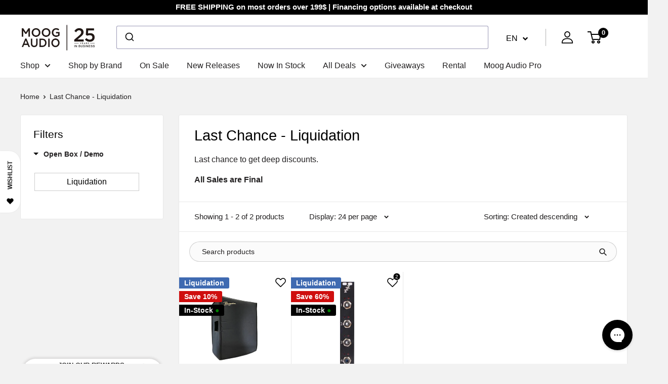

--- FILE ---
content_type: text/javascript; charset=utf-8
request_url: https://services.mybcapps.com/bc-sf-filter/filter?t=1769021247583&_=pf&shop=moog-audio.myshopify.com&page=1&limit=24&sort=created-descending&display=grid&collection_scope=283971158205&tag=&product_available=true&variant_available=true&build_filter_tree=true&check_cache=true&sort_first=available&locale=en&sid=d368b722-c6df-4146-a39e-34cf34d4c578&callback=BoostPFSFilterCallback&event_type=init
body_size: 4225
content:
/**/ typeof BoostPFSFilterCallback === 'function' && BoostPFSFilterCallback({"total_product":2,"total_collection":0,"total_page":0,"from_cache":false,"products":[{"body_html":" BERGANTINO COVER HD210/CN210/HG310. Bergantino HG310 Speaker Cabinet Cover. The durable, Premium Padded, Tear-Resistant, Abrasion Resistant fabric takes the abuse, not your equipment Water-Repellent; Keeps the rain, snow and unwanted spills off your gear Great for Transport and Storage Gold Model Stitching Inside Dimensions: 22-3/4”H x 18-1/2”W x 12-1/2”D ProNet Price $110.00 ","skus":["1013871"],"available":true,"review_count":0,"created_at":"2023-01-18T23:01:03Z","variants":[{"merged_options":["title:Default Title"],"inventory_quantity":1,"image":null,"inventory_quantities":{"59089453245":1,"Moog Audio":1},"original_merged_options":["title:Default Title"],"compare_at_price":"133.00","inventory_management":"shopify","available":true,"weight":2,"title":"Default Title","inventory_policy":"deny","weight_unit":"lb","price":"119.98","available_locations":[59089453245],"locations":["all:Moog Audio","instock:Moog Audio"],"id":42615720149181,"sku":"1013871","barcode":null}],"media":[],"price_min":119.98,"title":"BERGANTINO COVER HD210/CN210/HG310","images_info":[{"src":"https://cdn.shopify.com/s/files/1/0526/4175/9421/files/HG310.jpg?v=1697137261","width":2048,"alt":null,"id":26103886708925,"position":1,"height":2048}],"review_ratings":0,"template_suffix":null,"updated_at":"2025-10-30T00:26:20Z","collections":[{"template_suffix":"","handle":"portable-racks-cases","id":286549901501,"sort_value":"3u","title":"Portable Racks & Cases"},{"template_suffix":"","handle":"sales","id":278778675389,"sort_value":"k6k","title":"Sales"},{"template_suffix":"","handle":"all","id":268858851517,"sort_value":"l5z","title":"All"},{"template_suffix":"","handle":"all-1","id":283406926013,"sort_value":"7ln","title":"All except Mulberry"},{"template_suffix":"","handle":"last-chance-liquidation","id":283971158205,"sort_value":"05","title":"Last Chance - Liquidation"},{"template_suffix":"","handle":"best-sellers","id":288862634173,"sort_value":"fuu","title":"Best Sellers"},{"template_suffix":null,"handle":"bergantino-audio-systems","id":295204225213,"sort_value":"000a","title":"Bergantino Audio Systems"},{"template_suffix":null,"handle":"misc-cases","id":295203012797,"sort_value":"0w2","title":"Misc Cases"},{"template_suffix":"","handle":"hot-deals","id":290685485245,"sort_value":"9e0h00t","title":"Hot Deals"},{"template_suffix":"","handle":"demos-b-stock-open-boxes","id":304333914301,"sort_value":"2","title":"Demos, B-Stock & Open Boxes"},{"template_suffix":null,"handle":"on-sale-1","id":309089403069,"sort_value":"ql","title":"On Sale"},{"template_suffix":null,"handle":"in-stock-1","id":309090779325,"sort_value":"csz","title":"In Stock"},{"template_suffix":"","handle":"no-accessories","id":309537833149,"sort_value":"5hk","title":"No Accessories"},{"template_suffix":null,"handle":"all-accessories","id":309559296189,"sort_value":"fmr","title":"All accessories"},{"template_suffix":null,"handle":"etransfer-1010-product","id":311535665341,"sort_value":"7l8","title":"etransfer 1010 product"},{"template_suffix":"","handle":"speakers-and-subs-pa-covers","id":312305811645,"sort_value":"060x","title":"Speakers and Subs PA Covers & Cases"},{"template_suffix":"","handle":"live-sound","id":315560100029,"sort_value":"132","title":"Live Sound"},{"template_suffix":"","handle":"cables-cases-stands-more","id":315560460477,"sort_value":"6pg","title":"Cables Cases Stands & More"},{"template_suffix":"","handle":"portable-racks-and-cases","id":316213035197,"sort_value":"0w2","title":"Portable Racks and Cases"},{"template_suffix":"","handle":"cases-bags","id":316213133501,"sort_value":"4n0s","title":"Cases & Bags"},{"template_suffix":"","handle":"portable-racks-and-cases-1","id":316250718397,"sort_value":"1r0z","title":"Portable Racks and Cases"},{"template_suffix":null,"handle":"live-sound-on-sale","id":316298461373,"sort_value":"30v","title":"Live Sound on Sale"},{"template_suffix":null,"handle":"cables-cases-stands-more-on-sale","id":316321956029,"sort_value":"t9qhiq0y","title":"Cables Cases Stands & More on Sale"},{"template_suffix":"","handle":"speakers-case","id":326849429693,"sort_value":"0l","title":"Speakers Case"},{"template_suffix":"","handle":"all-products-1","id":327104168125,"sort_value":"7l6","title":"All Products"},{"template_suffix":"","handle":"gifts-for-producers","id":329186083005,"sort_value":"zzm4","title":"Gifts For Producers"}],"vendor":"Bergantino Audio Systems","percent_sale_min":10,"original_tags":["__label:Liquidation","case:Speakers","Sage_Upload","status:in-stock"],"html":{"theme_id":0,"value":""},"id":7429126881469,"published_at":"2023-10-12T19:01:14Z","rio_ratings":[],"images":{"1":"https://cdn.shopify.com/s/files/1/0526/4175/9421/files/HG310.jpg?v=1697137261"},"options_with_values":[{"original_name":"title","values":[{"image":null,"title":"Default Title"}],"name":"title","label":"Title","position":1}],"weight_min":2000,"handle":"bergantino-cover-hd210-cn210-hg310","compare_at_price_min":133,"barcodes":[],"tags":["__label:Liquidation","case:Speakers","Sage_Upload","status:in-stock","pfs-stock:In Stock","pfs-sale:On Sale"],"published_scope":"global","metafields":[],"product_type":"Misc Cases","weight_max":2000,"available_locations":[59089453245],"locations":["all:Moog Audio","instock:Moog Audio"],"position":null,"compare_at_price_max":133,"price_max":119.98,"product_category":"Audio Accessories"},{"body_html":" The ESX-4CV is an expansion module for the ES-4, ES-40 or ES-40 or ES-5, adding four CV outputs from one expansion header. In order to squeeze four 12 bit channels through one 8 bit connection, the channels are time-multiplexed and so effectively run at one-eighth of the audio sample rate. For example, if the audio interface/DAW is running at 48kHz, the ESX-4CV's outputs are running at 6kHz. This is still plenty fast enough for most CV purposes, except for audio-rate modulation and the very fastest envelopes. Because the outputs are still derived from the audio stream, they retain the advantages of the ES-3/4 over traditional MIDI-based interfaces, that is, rock solid timing and absence of jitter. The outputs are hardware calibrated and so do not require the use of e.g. Silent Way''s software calibration when used with standard V/octave synths/oscillators. That said, the ESX-4CV's 12 bit resolution is adequate to perform software calibration if required (e.g. to cater for misbehaving oscillators that don't track well to a standard calibration), or to support oscillators with a Hz/V response. Panel width: 4HP Module depth: 26mm Digital input: connection from ES-4, ES-40 or ES-5 module Analogue outputs: 4x 3.5mm jacks, DC-coupled Output voltages: ±5.33V, hardware calibrated D/A conversion: 12 bit, using high precision Analog Devices DACs Indicators: 2 LEDs per channel (+ve and -ve voltages) Current draw: 22mA on the +12V rail, 18mA on the -12V rail (40mA total) ","skus":["1016413"],"available":true,"review_count":0,"created_at":"2021-05-22T18:36:12Z","variants":[{"merged_options":["title:Default Title"],"inventory_quantity":1,"image":null,"inventory_quantities":{"59089453245":1,"Moog Audio":1},"original_merged_options":["title:Default Title"],"compare_at_price":"249.00","inventory_management":"shopify","available":true,"weight":1,"title":"Default Title","inventory_policy":"deny","weight_unit":"lb","price":"100.00","available_locations":[59089453245],"locations":["all:Moog Audio","instock:Moog Audio"],"id":42307113091261,"sku":"1016413","barcode":null}],"media":[],"price_min":100,"title":"EXPERT SLEEPERS ESX-4CV BLACK ALUMINUM","images_info":[{"src":"https://cdn.shopify.com/s/files/1/0526/4175/9421/products/expert-sleepers-esx-4cv-black-aluminium.png?v=1629041189","width":2048,"alt":null,"id":22234901676221,"position":1,"height":2048}],"review_ratings":0,"template_suffix":null,"updated_at":"2025-10-20T15:26:57Z","collections":[{"template_suffix":"","handle":"modules","id":278655271101,"sort_value":"hze","title":"Modules"},{"template_suffix":"","handle":"last-chance-liquidation","id":283971158205,"sort_value":"5p","title":"Last Chance - Liquidation"},{"template_suffix":"","handle":"modular-synthesizers","id":268448432317,"sort_value":"n2k","title":"Modular Synthesizers"},{"template_suffix":"","handle":"sales","id":278778675389,"sort_value":"ufh","title":"Sales"},{"template_suffix":"","handle":"all-1","id":283406926013,"sort_value":"8d3","title":"All except Mulberry"},{"template_suffix":"","handle":"expert-sleepers","id":268954140861,"sort_value":"9","title":"Expert Sleepers"},{"template_suffix":"","handle":"all","id":268858851517,"sort_value":"s2e","title":"All"},{"template_suffix":"","handle":"hot-deals","id":290685485245,"sort_value":"ak","title":"Hot Deals"},{"template_suffix":"","handle":"demos-b-stock-open-boxes","id":304333914301,"sort_value":"2g","title":"Demos, B-Stock & Open Boxes"},{"template_suffix":null,"handle":"on-sale-1","id":309089403069,"sort_value":"sa","title":"On Sale"},{"template_suffix":null,"handle":"in-stock-1","id":309090779325,"sort_value":"n4t","title":"In Stock"},{"template_suffix":"","handle":"no-accessories","id":309537833149,"sort_value":"axt","title":"No Accessories"},{"template_suffix":"","handle":"modular-on-sale-black-friday","id":310406480061,"sort_value":"e","title":"Modular on Sale Black Friday"},{"template_suffix":null,"handle":"etransfer-1010-product","id":311535665341,"sort_value":"8co","title":"etransfer 1010 product"},{"template_suffix":"","handle":"modular-type","id":312390385853,"sort_value":"ihz","title":"Modular Type"},{"template_suffix":"","handle":"all-products","id":294463275197,"sort_value":"txr","title":"All Products"},{"template_suffix":null,"handle":"modular-synthesizers-on-sale","id":316296790205,"sort_value":"9u1","title":"Modular Synthesizers on Sale"},{"template_suffix":"","handle":"digital-modular","id":326840352957,"sort_value":"e","title":"Digital Modular"},{"template_suffix":"","handle":"midi-modular","id":326841761981,"sort_value":"au","title":"MIDI Modular"},{"template_suffix":"","handle":"all-products-1","id":327104168125,"sort_value":"8d1","title":"All Products"},{"template_suffix":"","handle":"gifts-for-producers","id":329186083005,"sort_value":"zzt","title":"Gifts For Producers"}],"vendor":"Expert Sleepers","best_selling_rank":4326,"percent_sale_min":60,"original_tags":["__label:Liquidation","expert-sleepers","hp:4","Sage_Upload","status:in-stock","synmod:Digital","synmod:Expander","synmod:External","synmod:Midi"],"range_slider1":4,"html":{"theme_id":0,"value":""},"id":6722421653693,"published_at":"2021-12-09T14:45:52Z","rio_ratings":[],"images":{"1":"https://cdn.shopify.com/s/files/1/0526/4175/9421/products/expert-sleepers-esx-4cv-black-aluminium.png?v=1629041189"},"options_with_values":[{"original_name":"title","values":[{"image":null,"title":"Default Title"}],"name":"title","label":"Title","position":1}],"weight_min":1000,"handle":"expert-sleepers-esx-4cv-black-aluminum","compare_at_price_min":249,"barcodes":[],"tags":["__label:Liquidation","expert-sleepers","hp:4","Sage_Upload","status:in-stock","synmod:Digital","synmod:Expander","synmod:External","synmod:Midi","pfs-stock:In Stock","pfs-sale:On Sale"],"published_scope":"global","metafields":[],"product_type":"Modules","weight_max":1000,"available_locations":[59089453245],"locations":["all:Moog Audio","instock:Moog Audio"],"position":null,"compare_at_price_max":249,"price_max":100,"product_category":"Modular Synthesizers"}],"event_type":"init","filter":{"options":[{"filterType":"collection","label":"Collection","isCollapseMobile":false,"isCollapsePC":false,"tooltip":null,"displayAllValuesInUppercaseForm":false,"showSearchBoxFilterMobile":false,"showSearchBoxFilterPC":false,"showMoreType":"scrollbar","sortManualValues":false,"sortType":"key-asc","filterOptionId":"pf_c_collection","position":0,"selectType":"single","status":"disabled","valueType":"specific","displayType":"list","keepValuesStatic":false,"activeCollectionAll":false,"manualValues":[{"handle":"modular-synthesizers","id":"268448432317","label":"Modular Synthesizers","sort_order":"created-desc"},{"handle":"pedals","id":"268448792765","label":"Pedals","sort_order":"created-desc"},{"handle":"dj","id":"269442777277","label":"DJ","sort_order":"best-selling"},{"handle":"modules","id":"278655271101","label":"Modules","sort_order":"best-selling"},{"handle":"midi-and-controllers","id":"278678700221","label":"Midi And Controllers","sort_order":"best-selling"},{"handle":"drum-machines-and-samplers","id":"278678896829","label":"Drum Machines And Samplers","sort_order":"best-selling"},{"handle":"speakers","id":"278679290045","label":"Speakers","sort_order":"best-selling"},{"handle":"recording","id":"278679093437","label":"Recording","sort_order":"best-selling"},{"handle":"streaming-and-podcasting","id":"278680305853","label":"Streaming And Podcasting","sort_order":"best-selling"},{"handle":"mixing-consoles","id":"281070141629","label":"Mixing Consoles","sort_order":"best-selling"},{"handle":"headphones","id":"281070076093","label":"Headphones and Headphones Amps","sort_order":"best-selling"},{"handle":"cables","id":"281070239933","label":"Cables","sort_order":"best-selling"},{"handle":"audio-interfaces","id":"281070436541","label":"Audio Interfaces","sort_order":"best-selling"},{"handle":"microphones","id":"281070862525","label":"Microphones","sort_order":"best-selling"}],"excludedValues":null},{"filterType":"tag","label":"Open Box / Demo","isCollapseMobile":false,"isCollapsePC":false,"tooltip":null,"displayAllValuesInUppercaseForm":false,"showSearchBoxFilterMobile":false,"showSearchBoxFilterPC":false,"showMoreType":"scrollbar","sortManualValues":false,"sortType":"key-asc","filterOptionId":"pf_t_open_box_demo","position":1,"selectType":"single","status":"active","valueType":"specific","displayType":"box","swatchStyle":"circle-grid","manualValues":["__label:B-Stock","__label:Open Box","__label:Demo_Unit","__label:Discontinued","__label:Limited_Quantities","__label:Rental_Unit","__label:Liquidation","__label:SALE"],"prefix":"__label\\:","removeTextFilterValues":"","replaceTextFilterValues":null,"excludedValues":null,"values":[{"key":"__label:Liquidation","doc_count":2}]}],"filterId":"2w822auF2"},"bundles":[],"meta":{"rid":"04d4f086-e867-4011-bd73-1c278726b535","currency":"CAD","money_format_with_currency":"${{amount}} CAD","money_format":"${{amount}}","affected_by_merchandising":false,"affected_by_performance_ranking":false,"affected_by_search_personalization":false}});

--- FILE ---
content_type: text/javascript
request_url: https://moogaudio.com/cdn/shop/t/106/assets/boost-pfs-instant-search.js?v=55452520097745853481762208563
body_size: -466
content:
var boostPFSInstantSearchConfig={search:{suggestionMobileStyle:"style1"}};(function(){BoostPFS.inject(this),SearchInput.prototype.customizeInstantSearch=function(suggestionElement,searchElement,searchBoxId){};var bindEvents=InstantSearchMobile.prototype.bindEvents;InstantSearchMobile.prototype.bindEvents=function(){bindEvents.call(this);var self=this;jQ('.header__action-item-link[data-action="toggle-search"]').off("click").click(function(e){e.preventDefault(),jQ(".search-bar__input").focus(),self.openSuggestionMobile()})};var originalcloseInstantSearchMobile=InstantSearchMobile.prototype.closeInstantSearchMobile;InstantSearchMobile.prototype.closeInstantSearchMobile=function(isClose){originalcloseInstantSearchMobile.call(this,isClose),jQ(".header__search-bar-wrapper").removeClass("is-visible")}})();
//# sourceMappingURL=/cdn/shop/t/106/assets/boost-pfs-instant-search.js.map?v=55452520097745853481762208563


--- FILE ---
content_type: text/javascript
request_url: https://moogaudio.com/cdn/shop/t/106/assets/algolia_custom_hooks.js?v=30105642655258750501762208563
body_size: 1151
content:
document.addEventListener("algolia.hooks.initialize",function(){algoliaShopify.hooks.registerHook("beforeInstantSearchProductTemplate",function(_defaultTemplate,hit,html,components){var compare_tag="none",software_tag="none",open_box_tag="none",in_stock_tag="none",new_tag="none",in_stock_status="green",hide_price="none",show_price="block";let ratio=0,ratio_string="0";hit.tags.includes("__label:Open_Box")&&(open_box_tag="block");var hidePriceByMeta=!1;try{hidePriceByMeta=!!(hit.metafields&&hit.metafields.custom&&(hit.metafields.custom.hide_price===!0||hit.metafields.custom.hide_price==="true"))}catch{}return(hit.tags.includes("hide_price")||hidePriceByMeta)&&(show_price="none"),hit.tags.includes("xchange")&&(software_tag="block"),hit.tags.includes("status:in-stock")&&(in_stock_tag="block"),hit.tags.includes("New_Item")?new_tag="block":hit.compare_at_price>0&&(ratio=hit.price*100/hit.compare_at_price,ratio_string=ratio>90?`$${(hit.compare_at_price-hit.price).toFixed(2)}`:`${100-Math.round(ratio)}%`,compare_tag="block",show_price="none"),html`
      <div
        class="ais-hit ais-product"
        data-algolia-index="${hit.index}"
        data-algolia-position="${hit.productPosition}"
        data-algolia-queryid="${hit.queryID}"
        data-algolia-objectid="${hit.objectID}"
        data-handle="${hit.handle}"
        data-variant-id="${hit.objectID}"
        data-distinct="${hit._distinct}"
        data-product-id="${hit.id}"
        style="background-color:white; padding-bottom: 10px;"
        onClick="${()=>algoliaShopify.helpers.handleItemClick(hit)}"
      >
      <div style="position:relative;width:100%;">
        <div class="product-item__label-list">
          <span class="product-label product-label--custom1" style="display:${open_box_tag};font-weight:normal;padding:2px 5px; font-size: 12px;">Open Box</span>
          <span class="product-label product-label--custom1" style="display:${software_tag};font-weight:normal;padding:2px 5px; font-size: 12px;">Downloadable Software</span>
          <span class="product-label product-label--on-sale" style="display:${compare_tag};font-weight:normal;padding:2px 5px; font-size: 12px;">Save ${ratio_string}</span>
          <span class="product-label available-label" style="display:${in_stock_tag};font-weight:normal; background-color:black;padding:2px 5px; font-size: 12px;">In-Stock <span class="availabel-status" style="color:${in_stock_status}; font-size: small;">●</span></span>
          <span class="product-label available-label" style="display:${new_tag};font-weight:normal; background-color:black;padding:2px 5px; font-size: 12px;">New <span class="availabel-status" style="color:${in_stock_status};"></span></span>
        </div>
        </div>
        
        <img
          class="ais-hit--picture"
          src="${algoliaShopify.helpers.mediumImage(hit)}"
          alt="${hit.title} - ${hit.variant_title}"
        />

        <div class="ais-hit--details" style="padding:20px;">
          <p class="ais-hit--title">
            <a
              data-algolia-index="${hit.index}"
              data-algolia-position="${hit.productPosition}"
              data-algolia-queryid="${hit.queryID}"
              data-algolia-objectid="${hit.objectID}"
              href="${algoliaShopify.helpers.instantsearchLink(hit)}"
              title="${algoliaShopify.helpers.fullTitle(hit.title,hit._distinct,hit.variant_title)}"
            >
              ${components.Highlight({attribute:"title",hit})}
              ${algoliaShopify.helpers.variantTitleAddition(hit,hit._distinct)}
            </a>
          </p>
          <p
            class="ais-hit--subtitle"
            title="${hit.product_type}${algoliaShopify.translation_helpers.by(hit.vendor)}"
          >
            ${components.Highlight({attribute:"product_type",hit})}
            ${hit.vendor&&html`
                <span> ${algoliaShopify.translations.by} </span>
              `}
            ${hit.vendor&&components.Highlight({attribute:"vendor",hit})}
          </p>
          <div class="ais-hit--price" style="padding-top:5px; height:40px">
            <div class="price price--highlight" data-money-convertible="" style="display:${show_price};font-size: 20px;">${algoliaShopify.helpers.displayPrice(hit,hit._distinct)}</div>
            <div class="product-item__price-list price-list" style="display:${compare_tag};">
            <div style="display: flex;justify-content: flex-start;align-items:center;gap: 30px;color:#666666;"><span class="price price--highlight" data-money-convertible="" style="font-size: 20px;">${algoliaShopify.helpers.displayPrice(hit,hit._distinct)}</span>$${hit.compare_at_price} CAD</div></div>
          </div>
          <!-- Extra info examples - Remove the display: none to show them -->
          <p class="ais-hit--info" style="display: none">
            ${hit.sku&&html`
                <span class="algolia-sku"
                  >${components.Highlight({attribute:"sku",hit})}</span
                >
              `}
            ${hit.barcode&&html`
                <span class="algolia-barcode"
                  >${components.Highlight({attribute:"barcode",hit})}</span
                >
              `}
            ${hit.weight&&html`
                <span class="algolia-weight">${hit.weight}</span>
              `}
            ${!hit.taxable&&html`
                <span class="algolia-taxable"
                  >${algoliaShopify.translations.taxFree}</span
                >
              `}
          </p>
          <!-- Tags example - Remove the display: none to show them -->
          <p class="ais-hit--tags" style="display: none">
            ${hit?._highlightResult.tags?.map(tag=>html`
                  <span class="ais-hit--tag">${tag.value}</span>
                `)}
          </p>
          ${!hit._distinct&&html`
              <form
                id="algolia-add-to-cart-${hit.objectID}"
                style="display: none;"
                action="/cart/add"
                method="post"
                enctype="multipart/form-data"
              >
                <input type="hidden" name="id" value="${hit.objectID}" />
              </form>
              <p class="ais-hit--cart">
                ${hit.can_order?html`
                      <button
                        class="ais-hit--cart-button"
                        data-form-id="algolia-add-to-cart-${hit.objectID}"
                      >
                        ${algoliaShopify.translations.addToCart}
                      </button>
                    `:html`
                      <button
                        class="ais-hit--cart-button ais-hit--cart-button__disabled"
                      >
                        ${algoliaShopify.translations.outOfStock}
                      </button>
                    `}
              </p>
            `}
        </div>
      </div>
    `})}),document.addEventListener("algolia.hooks.initialize",function(){algoliaShopify.hooks.registerHook("beforeAutocompleteProductTemplate",function(_defaultTemplate,templateOptions,distinct,itemLink){const{html,item,components}=templateOptions;var compare_tag="none",software_tag="none",open_box_tag="none",in_stock_tag="none",new_tag="none",in_stock_status="green",show_price="block";let ratio=0,ratio_string="0";return item.tags.includes("__label:Open_Box")&&(open_box_tag="block"),item.tags.includes("xchange")&&(software_tag="block"),item.tags.includes("status:in-stock")&&(in_stock_tag="block"),item.tags.includes("New_Item")&&(new_tag="block"),item.compare_at_price>0&&(ratio=item.price*100/item.compare_at_price,ratio>90?ratio_string="$"+(item.compare_at_price-item.price).toFixed(2):ratio_string=100-Math.round(ratio)+"%",compare_tag="block",show_price="none"),html`
    <a href="${itemLink}" class="aa-ItemLink aa-ProductItem" onClick="${()=>algoliaShopify.helpers.handleItemClick(item)}">
      <div class="aa-ItemContent">
      <div style="position:relative;width:100%;">
        <div class="product-item__label-list">
          <span class="product-label product-label--custom1" style="display:${open_box_tag};font-weight:normal">Open Box</span>
          <span class="product-label product-label--custom1" style="display:${software_tag};font-weight:normal">Downloadable Software</span>
          <span class="product-label product-label--on-sale" style="display:${compare_tag};font-weight:normal">Save ${ratio_string}</span>
          <span class="product-label available-label" style="display:${in_stock_tag};font-weight:normal; background-color:black">In-Stock <span class="availabel-status" style="color:${in_stock_status};">●</span></span>
          <span class="product-label available-label" style="display:${new_tag};font-weight:normal; background-color:black">New <span class="availabel-status" style="color:${in_stock_status};"></span></span>
        </div>
        </div>
        <div class="aa-ItemPicture aa-ItemPicture--loaded">
          <img src="${algoliaShopify.helpers.compactImage(item)}" alt="${item.title}" />
        </div>
        <div class="aa-ItemContentBody">
        <div class="aa-ItemContentPrice ">
            <div class="aa-ItemContentPriceCurrent" style="font-weight:normal;">
              <span class="price " data-money-convertible="" style="display:${show_price};font-size: 20px;">
                ${item.tags.includes("hide_price")||item.metafields&&item.metafields.custom&&(item.metafields.custom.hide_price===!0||item.metafields.custom.hide_price==="true")?"":algoliaShopify.helpers.displayPrice(item,distinct)}
              </span>
              <div class="product-item__price-list price-list" style="display:${compare_tag};">
              <span class="price price--highlight" data-money-convertible="" style="font-size: 20px;">${algoliaShopify.helpers.displayPrice(item,distinct)}</span>$${item.compare_at_price} CAD</div>
            </div>
          </div>
          <div class="aa-ItemContentTitleWrapper">
            <div class="product-item__title link">
              ${components.Highlight({hit:item,attribute:"title"})}
              <span>
                ${algoliaShopify.helpers.variantTitleAddition(item,distinct)}
              </span>
            </div>
          </div>    
        </div>
      </div>
    </a>
  `})});
//# sourceMappingURL=/cdn/shop/t/106/assets/algolia_custom_hooks.js.map?v=30105642655258750501762208563
